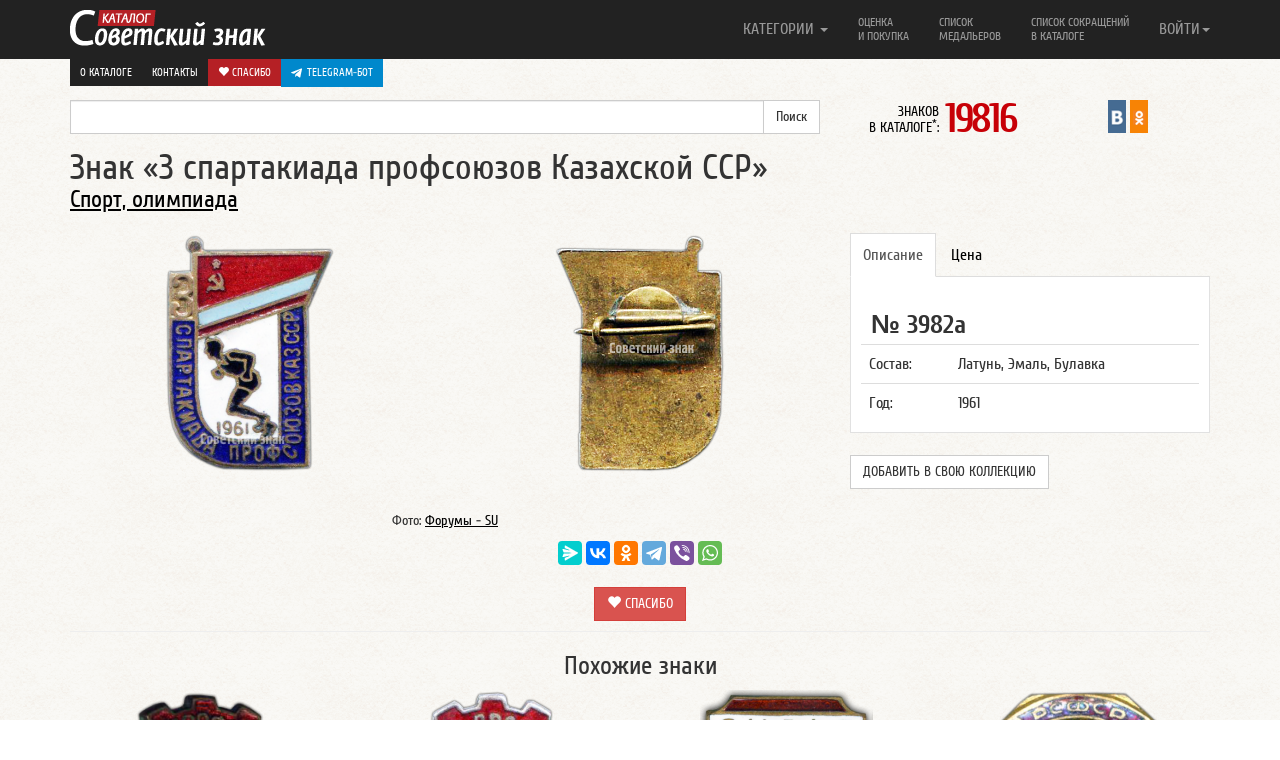

--- FILE ---
content_type: text/html; charset=UTF-8
request_url: https://www.sovietznak.ru/badge/15410
body_size: 8873
content:
<!DOCTYPE html>
<html lang="en">
<head>
	<title>Знак «3 спартакиада профсоюзов Казахской ССР»</title>
	<meta http-equiv="Content-Type" content="text/html; charset=UTF-8" />
<meta name="robots" content="index, follow" />
<meta name="keywords" content="спартакиада, профсоюзов, Казахской ССР, знак" />
<meta name="description" content="Знак 3 спартакиада профсоюзов Казахской ССР" />
<link href="/local/components/custom/similar_items/templates/.default/style.css?1746387336498" type="text/css" rel="stylesheet"/>
<link href="/bitrix/components/itlogic/copy.disable/templates/.default/style.css?1575965912142" type="text/css" rel="stylesheet" data-template-style="true"/>
<script>if(!window.BX)window.BX={};if(!window.BX.message)window.BX.message=function(mess){if(typeof mess==='object'){for(let i in mess) {BX.message[i]=mess[i];} return true;}};</script>
<script>(window.BX||top.BX).message({"JS_CORE_LOADING":"Загрузка...","JS_CORE_NO_DATA":"- Нет данных -","JS_CORE_WINDOW_CLOSE":"Закрыть","JS_CORE_WINDOW_EXPAND":"Развернуть","JS_CORE_WINDOW_NARROW":"Свернуть в окно","JS_CORE_WINDOW_SAVE":"Сохранить","JS_CORE_WINDOW_CANCEL":"Отменить","JS_CORE_WINDOW_CONTINUE":"Продолжить","JS_CORE_H":"ч","JS_CORE_M":"м","JS_CORE_S":"с","JSADM_AI_HIDE_EXTRA":"Скрыть лишние","JSADM_AI_ALL_NOTIF":"Показать все","JSADM_AUTH_REQ":"Требуется авторизация!","JS_CORE_WINDOW_AUTH":"Войти","JS_CORE_IMAGE_FULL":"Полный размер"});</script>

<script src="/bitrix/js/main/core/core.min.js?1768731179242882"></script>

<script>BX.Runtime.registerExtension({"name":"main.core","namespace":"BX","loaded":true});</script>
<script>BX.setJSList(["\/bitrix\/js\/main\/core\/core_ajax.js","\/bitrix\/js\/main\/core\/core_promise.js","\/bitrix\/js\/main\/polyfill\/promise\/js\/promise.js","\/bitrix\/js\/main\/loadext\/loadext.js","\/bitrix\/js\/main\/loadext\/extension.js","\/bitrix\/js\/main\/polyfill\/promise\/js\/promise.js","\/bitrix\/js\/main\/polyfill\/find\/js\/find.js","\/bitrix\/js\/main\/polyfill\/includes\/js\/includes.js","\/bitrix\/js\/main\/polyfill\/matches\/js\/matches.js","\/bitrix\/js\/ui\/polyfill\/closest\/js\/closest.js","\/bitrix\/js\/main\/polyfill\/fill\/main.polyfill.fill.js","\/bitrix\/js\/main\/polyfill\/find\/js\/find.js","\/bitrix\/js\/main\/polyfill\/matches\/js\/matches.js","\/bitrix\/js\/main\/polyfill\/core\/dist\/polyfill.bundle.js","\/bitrix\/js\/main\/core\/core.js","\/bitrix\/js\/main\/polyfill\/intersectionobserver\/js\/intersectionobserver.js","\/bitrix\/js\/main\/lazyload\/dist\/lazyload.bundle.js","\/bitrix\/js\/main\/polyfill\/core\/dist\/polyfill.bundle.js","\/bitrix\/js\/main\/parambag\/dist\/parambag.bundle.js"]);
</script>
<script>BX.Runtime.registerExtension({"name":"ui.dexie","namespace":"BX.DexieExport","loaded":true});</script>
<script>BX.Runtime.registerExtension({"name":"fc","namespace":"window","loaded":true});</script>
<script>BX.Runtime.registerExtension({"name":"jquery2","namespace":"window","loaded":true});</script>
<script>(window.BX||top.BX).message({"LANGUAGE_ID":"ru","FORMAT_DATE":"DD.MM.YYYY","FORMAT_DATETIME":"DD.MM.YYYY HH:MI:SS","COOKIE_PREFIX":"SZ_SM","SERVER_TZ_OFFSET":"-18000","UTF_MODE":"Y","SITE_ID":"s1","SITE_DIR":"\/","USER_ID":"","SERVER_TIME":1768988106,"USER_TZ_OFFSET":0,"USER_TZ_AUTO":"Y","bitrix_sessid":"e3cc8266bc2017a698b2a4da8e0fc43b"});</script>


<script src="/bitrix/js/ui/dexie/dist/dexie.bundle.min.js?1750603422102530"></script>
<script src="/bitrix/js/main/core/core_frame_cache.min.js?176873117910214"></script>
<script src="/bitrix/js/arturgolubev.antispam/script.js?17577799211053"></script>
<script src="/bitrix/js/main/jquery/jquery-2.2.4.min.js?165986211485578"></script>
<script>BX.setJSList(["\/bitrix\/templates\/nbadge\/components\/custom\/news.detail\/belement_fix\/script.js","\/bitrix\/components\/itlogic\/copy.disable\/templates\/.default\/script.js"]);</script>
<meta property="og:title" content="Знак «3 спартакиада профсоюзов Казахской ССР»" />
<meta property="og:description" content="Знак 3 спартакиада профсоюзов Казахской ССР" />
<meta property="og:url" content="http://www.sovietznak.ru/badge/15410" />
<meta property="og:image" content="http://www.sovietznak.ru/upload/iblock/c74/0f9/front.png" />



<script  src="/bitrix/cache/js/s1/nbadge/template_a602d7bef6ad8e6a9f4c1eaac034f13a/template_a602d7bef6ad8e6a9f4c1eaac034f13a_v1.js?1768731191694"></script>
<script  src="/bitrix/cache/js/s1/nbadge/page_12d3b772ca9ae7407f431c8819c5cb34/page_12d3b772ca9ae7407f431c8819c5cb34_v1.js?17687311911329"></script>

	<meta http-equiv="X-UA-Compatible" content="IE=edge">
	<link rel="alternate" type="application/rss+xml" title="Новые знаки в каталоге Советский знак" href="/rss.php" />
	<meta name="viewport" content="width=device-width, initial-scale=1.0">
	<link rel="icon" href="/favicon.ico" type="image/x-icon" />
	<link rel="shortcut icon" href="/favicon.ico" type="image/x-icon" />   
	<link href="/bitrix/templates/nbadge/css/navbar-fixed-top.css" rel="stylesheet">

</head>
<body>
<div id="panel"></div>
<div id="wrap">

<style>#wrap { padding: 0; }</style>

	<div class="navbar navbar-inverse  navbar-fixed-top" role="navigation">
		<div class="container">
			<div class="navbar-header">
				<button type="button" class="navbar-toggle" data-toggle="collapse" data-target=".navbar-collapse">
					<span class="sr-only">Навигация</span>
		            <span class="icon-bar"></span>
		            <span class="icon-bar"></span>
		            <span class="icon-bar"></span>
				</button>
				<a class="navbar-brand" href="/"><img src="/bitrix/templates/nbadge/img/logo.png" alt="Каталог Советский знак" /></a>
			</div>

			<div class="navbar-collapse collapse">
				<ul class="nav navbar-nav navbar-right">
	<li class="dropdown">
		<a href="#" class="dropdown-toggle single-line" data-toggle="dropdown">КАТЕГОРИИ <b class="caret"></b></a>
		<ul class="dropdown-menu">
			<li><a title="Авиация, Космос" href="/badge/category/90">Авиация, Космос <span class="badge">995</span></a></li>
			<li><a title="Армия, ВОВ" href="/badge/category/106">Армия, ВОВ <span class="badge">1586</span></a></li>
			<li><a title="Великий Октябрь, Революция" href="/badge/category/91">Великий Октябрь, Революция <span class="badge">239</span></a></li>
			<li><a title="Ветераны, герои труда" href="/badge/category/92">Ветераны, герои труда <span class="badge">120</span></a></li>
			<li><a title="ВЛКСМ, Ленин" href="/badge/category/93">ВЛКСМ, Ленин <span class="badge">756</span></a></li>
			<li><a title="Выставки, симпозиумы" href="/badge/category/95">Выставки, симпозиумы <span class="badge">510</span></a></li>
			<li><a title="Города, Регионы" href="/badge/category/96">Города, Регионы <span class="badge">2341</span></a></li>
			<li><a title="Даты, памятные события" href="/badge/category/97">Даты, памятные события <span class="badge">4406</span></a></li>
			<li><a title="Депутаты, съезды, КПСС" href="/badge/category/98">Депутаты, съезды, КПСС <span class="badge">229</span></a></li>
			<li><a title="Искусство, театр" href="/badge/category/102">Искусство, театр <span class="badge">430</span></a></li>
			<li><a title="Конгресс, Конференции" href="/badge/category/103">Конгресс, Конференции <span class="badge">210</span></a></li>
			<li><a title="Медицина" href="/badge/category/109">Медицина <span class="badge">243</span></a></li>
			<li><a title="Отличник, Ударник, Заслуженный" href="/badge/category/112">Отличник, Ударник, Заслуженный <span class="badge">1726</span></a></li>
			<li><a title="Почетный, Лауреат" href="/badge/category/114">Почетный, Лауреат <span class="badge">365</span></a></li>
			<li><a title="Разное" href="/badge/category/132">Разное <span class="badge">445</span></a></li>
			<li><a title="Силовые структуры" href="/badge/category/119">Силовые структуры <span class="badge">578</span></a></li>
			<li><a title="Союзы, общества" href="/badge/category/121">Союзы, общества <span class="badge">1211</span></a></li>
			<li><a title="Спорт, олимпиада" href="/badge/category/122">Спорт, олимпиада <span class="badge">4094</span></a></li>
			<li><a title="Стройки, походы, юбилеи предприятий" href="/badge/category/123">Стройки, походы, юбилеи предприятий <span class="badge">252</span></a></li>
			<li><a title="Торговля" href="/badge/category/126">Торговля <span class="badge">299</span></a></li>
			<li><a title="Транспорт" href="/badge/category/127">Транспорт <span class="badge">616</span></a></li>
			<li><a title="Учебные заведения" href="/badge/category/129">Учебные заведения <span class="badge">1580</span></a></li>
			<li><a title="Фестивали, праздники" href="/badge/category/130">Фестивали, праздники <span class="badge">152</span></a></li>
			<li><a title="Флот" href="/badge/category/131">Флот <span class="badge">621</span></a></li>
		</ul>
	</li>
					<li ><a class="two-line" title="Оценка и покупка" href="/buy/">Оценка<br/> и покупка</a></li>
					<li ><a class="two-line" title="Список медальеров" href="/medalier/">Список<br/> медальеров</a></li>
					<li ><a class="two-line" title="Список сокращений в каталоге" href="/badge/info/">Список сокращений<br/> в каталоге</a></li>
					<li class="visible-xs"><a class="one-line" title="О каталоге" href="/about/">О каталоге</a></li>
					<li class="visible-xs"><a class="one-line donate" title=" Спасибо" href="/donate/"><i class="glyphicon glyphicon-heart"></i> Спасибо</a></li>
					<li class="visible-xs" style="background-color: #61a8de">
						<a href="https://t.me/sovietznakbot" target="_blank" style="background-color: #0088cc; background-color: #0088cc; padding: 10px; color: #fff; display: flex;"><svg style="width: 16px; height: 16px; padding-right: 5px;" enable-background="new 0 0 24 24" viewBox="0 0 24 24" xmlns="http://www.w3.org/2000/svg"><path d="m9.417 15.181-.397 5.584c.568 0 .814-.244 1.109-.537l2.663-2.545 5.518 4.041c1.012.564 1.725.267 1.998-.931l3.622-16.972.001-.001c.321-1.496-.541-2.081-1.527-1.714l-21.29 8.151c-1.453.564-1.431 1.374-.247 1.741l5.443 1.693 12.643-7.911c.595-.394 1.136-.176.691.218z" fill="#ffffff"/></svg> Telegram-бот</a>
					</li>
				

<li class="dropdown">
	<a href="#" class="dropdown-toggle single-line" data-toggle="dropdown">ВОЙТИ<b class="caret"></b></a>
	<ul class="dropdown-menu">
		<li class="navbar-content">

									<form role="form" name="system_auth_form6zOYVN" method="post" target="_top" action="/auth/"><input type="hidden" name="faction_type" value="variant">
<input type="hidden" name="faction_word" value="variant">
<input type="hidden" name="faction_site" value="">


											<input type="hidden" name="backurl" value="/badge/15410?ID=15410" />
					
					
						<input type="hidden" name="AUTH_FORM" value="Y" />
						<input type="hidden" name="TYPE" value="AUTH" />

						<div class="form-group"><input type="text" class="form-control" name="USER_LOGIN" maxlength="50" placeholder="Логин" value=""></div>
						<div class="form-group"><input type="password" class="form-control" name="USER_PASSWORD" maxlength="50" placeholder="Пароль"  autocomplete="off"></div>

												<div class="checkbox"><label><input type="checkbox" id="USER_REMEMBER_frm" name="USER_REMEMBER" value="Y"> Запомнить меня</label></div>
						
						
						<div class="form-group"><input type="submit" class="btn btn-success btn-block" name="Login" value="Войти"></div>

						<div class="form-group">
							<p>
							Что дает регистрация:<br/>
							1. Личный кабинет пользователя<br/>
							2. Возможность детального просмотра изображений
							3. Создать коллекцию
							</p>
							<p>
														<a href="/auth/?register=yes&amp;backurl=%2Fbadge%2F15410%3FID%3D15410" rel="nofollow">Регистрация</a><br/>
														<a href="/auth/?forgot_password=yes&amp;backurl=%2Fbadge%2F15410%3FID%3D15410" rel="nofollow">Забыли свой пароль?</a>
							</p>
						</div>
					</form>

		</li>
	</ul>
</li>


 
				</ul>
       </div>

				<div class="row dop-menu hidden-xs">
					<div class="col-lg-12 text-right pull-right">
						<div class="dop-menu-box">
													<a href="/about/">О каталоге</a>
						</div>
						<div class="dop-menu-box">
													<a href="/contact/">Контакты</a>
						</div>
						<div class="dop-menu-box">
													<a class="donate" href="/donate/"><i class="glyphicon glyphicon-heart"></i> Спасибо</a>
						</div>
						<div class="dop-menu-box" style="background-color: #61a8de">
							<a href="https://t.me/sovietznakbot" target="_blank" style="background-color: #0088cc; background-color: #0088cc; padding: 6px 10px; color: #fff; display: flex;"><svg style="width: 16px; height: 16px; padding-right: 5px;" enable-background="new 0 0 24 24" viewBox="0 0 24 24" xmlns="http://www.w3.org/2000/svg"><path d="m9.417 15.181-.397 5.584c.568 0 .814-.244 1.109-.537l2.663-2.545 5.518 4.041c1.012.564 1.725.267 1.998-.931l3.622-16.972.001-.001c.321-1.496-.541-2.081-1.527-1.714l-21.29 8.151c-1.453.564-1.431 1.374-.247 1.741l5.443 1.693 12.643-7.911c.595-.394 1.136-.176.691.218z" fill="#ffffff"/></svg> Telegram-бот</a>
					    </div>
					</div>
				</div>

		</div>
	</div> 
	<div class="container">
		<div class="row sub-menu">
	        <div class="col-lg-8">

<form action="/search/index.php"><input type="hidden" name="faction_type" value="variant">
<input type="hidden" name="faction_word" value="variant">
<input type="hidden" name="faction_site" value="">

	<div class="input-group">
		<input type="text" name="q" value="" class="form-control" />
		<span class="input-group-btn">
			<input class="btn btn-default" name="s" type="submit" value="Поиск" />
      	</span>
	</div>
</form>
			</div>

<div class="col-lg-2 col-md-6 col-sm-6 col-xs-12"><div class="info-count-badge"  title="Знаков в каталоге: 19816"><small>ЗНАКОВ<br/> В КАТАЛОГЕ<sup>*</sup>: </small><span class="big js-count-badges" data-toggle="tooltip" data-placement="bottom" title="Число знаков указано согласно настройкам личного кабинета">19816</span></div></div>
			 
			 
       <div class="col-lg-2 col-md-6 col-sm-6 col-xs-12">
				<div style="display:flex; justify-content: center">
               				<div class="sz-in-social">
					<a rel="nofollow" target="_blank" href="https://vk.com/club59609613" title="Каталог Советский знак ВКонтакте"><img src="/bitrix/templates/nbadge/img/soc/01vk24x44.png" width="18" alt="Каталог Советский знак ВКонтакте"></a>
					<a rel="nofollow" target="_blank" href="https://ok.ru/group/51820910149781" title="Каталог Советский знак в Одноклассниках"><img src="/bitrix/templates/nbadge/img/soc/05odnoklasniki24x44.png" width="18" alt="Каталог Советский знак в Одноклассниках"></a>
				</div>
			</div>
			</div>

		</div>
 
<a rel="nofollow" name="top"></a>
        
		<div class="element-badge">
			<div class="row header-badge">
		        <div class="col-lg-12">
					<h1>Знак «3 спартакиада профсоюзов Казахской ССР» </h1>
				</div>
										        <div class="col-lg-12">
					<h3><a href="/badge/category/122">Спорт, олимпиада</a></h3>
				</div>
											</div>
			<a rel="nofollow" name="type1"></a>
			<a rel="nofollow" name="15409"></a>
			<div class="row body-badge">
					        <div class="col-lg-4 col-sm-6 avers-badge" itemscope itemtype="https://schema.org/ImageObject">
					<meta itemprop="description" content="АВЕРС: Знак «3 спартакиада профсоюзов Казахской ССР» № 3982а">
					<meta itemprop="height" content="240">
					<meta itemprop="width" content="172">
				  	<a data-fancybox data-src="#authorization" href="javascript:;">
						<img itemprop="contentUrl" src="/upload/iblock/c74/0f9/front.png" alt="АВЕРС: Знак «3 спартакиада профсоюзов Казахской ССР» № 3982а" width="172" height="240" style="width: 172px; height: 240px">
					</a>
				</div>

								<div class="col-lg-4 col-sm-6 revers-badge" itemscope itemtype="https://schema.org/ImageObject">
					<meta itemprop="description" content="РЕВЕРС: Знак «3 спартакиада профсоюзов Казахской ССР» № 3982а">
					<meta itemprop="height" content="240">
					<meta itemprop="width" content="174">
					<a data-fancybox data-src="#authorization" href="javascript:;"><img itemprop="contentUrl" src="/upload/resize_cache/iblock/4d2/fee/240_240_1/back.png" alt="РЕВЕРС: Знак «3 спартакиада профсоюзов Казахской ССР» № 3982а" style="width: 174px; height: 240px"></a>
				</div>
				
		        <div class="col-lg-4 col-sm-12 badge-content">
					<div class="tabbable">
						<ul class="nav nav-tabs">
							<li class="active"><a rel="nofollow" href="#opisanie_1" data-toggle="tab">Описание</a></li>
						    <li><a rel="nofollow" href="#cena_1" data-toggle="tab">Цена</a></li>
																																		</ul>
												<div class="tab-content">
													<div class="tab-pane active" id="opisanie_1">
								<p class="badge_uin">№ 3982а</p>
								<table class="table">
																		<tr>
										<td>Состав:</td>
										<td>Латунь, Эмаль, Булавка</td>
									</tr>
									
																		<tr>
										<td>Год:</td>
										<td>1961</td>
									</tr>
									
									
									
									

									
									
								</table>

	    					</div>


						    <div class="tab-pane" id="cena_1">
																<p class="badge-price">
									200-300								</p>
																<p class="meprice">
									<div class="btn" style="background-color: #0088cc;">
										<a href="https://t.me/sovietznakbot" target="_blank" style="color: #fff; display: flex; align-items: center; text-transform: uppercase;">
											<svg style="width: 16px; height: 16px; padding-right: 5px;" enable-background="new 0 0 24 24" viewBox="0 0 24 24" xmlns="http://www.w3.org/2000/svg"><path d="m9.417 15.181-.397 5.584c.568 0 .814-.244 1.109-.537l2.663-2.545 5.518 4.041c1.012.564 1.725.267 1.998-.931l3.622-16.972.001-.001c.321-1.496-.541-2.081-1.527-1.714l-21.29 8.151c-1.453.564-1.431 1.374-.247 1.741l5.443 1.693 12.643-7.911c.595-.394 1.136-.176.691.218z" fill="#ffffff"></path></svg> Telegram-бот
										</a>
									</div>
																		<a class="btn btn-danger" href="/buy/">Оценка и покупка</a>
																		
								</p>
																<p class="desp error">
									<noindex>
									<small>
									Цены в каталоге соответствуют ценам на рынке фалеристики в России. Стоимость знаков в каталоге приведена в рублях и является личным мнением автора.<br/>
									<span class="warning">Внимание!</span><br/>
									<u>Знаки опубликованные в каталоге не продаются!</u>
									</small>
									</noindex>
								</p>
														    </div>


							
							

							
							
						</div>
						                          
						<br><button class="btn btn-default" style="text-transform: uppercase" data-fancybox data-src="#authorization" href="javascript:;">Добавить в свою коллекцию</button>
                        					</div><!-- tab content -->

					<div class="row more-photo-badge">

						
						

												
												
					</div>

																		
				</div>
			</div> 
			<div class="row">
		        <div class="col-sm-8" style="text-align: center;">
					<small>Фото: <a target="_blank" href="http://forums-su.com/">Форумы - SU</a></small>
				</div>
			</div>


						<div class="row like-post">
				<!--<div class="col-lg-3"><img src="/bitrix/templates/nbadge/img/social.gif" alt=""></div>-->
				<div class="center-block col-lg-12">

									<script src="https://yastatic.net/share2/share.js"></script>
					<div class="ya-share2" data-curtain data-limit="6" data-services="messenger,vkontakte,odnoklassniki,telegram,viber,whatsapp"></div>
					<br>
					<div style="text-align: center;">
						<a class="btn btn-danger btn-donate" style="text-decoration: none;" href="/donate/"><i class="glyphicon glyphicon-heart"></i> Спасибо</a>
					</div>

				
				</div>
			</div>
										<hr class="last">
<div id="authorization" style="display: none;">

    		<div class="panel">
			  	<div class="panel-heading">
			    	<h3 class="panel-title">Авторизация</h3>
			 	</div>
			  	<div class="panel-body">

					<p>Для просмотра изображений в отдельном окне, вам необходимо авторизоваться.<br/>
					<a href="/auth/?register=yes">Регистрация</a><br>
					<a href="/auth/?forgot_password=yes">Забыли свой пароль?</a></p>

					<form role="form" name="system_auth_formPqgS8z" method="post" target="_top" action="/auth/" ><input type="hidden" name="faction_type" value="variant">
<input type="hidden" name="faction_word" value="variant">
<input type="hidden" name="faction_site" value="">


					<input type="hidden" name="backurl" value="/badge/15410?ID=15410" />
					
						<input type="hidden" name="AUTH_FORM" value="Y" />
						<input type="hidden" name="TYPE" value="AUTH" />


						<div class="form-group mauto"><input type="text" class="form-control" name="USER_LOGIN" maxlength="50" placeholder="Логин" value=""></div>
						<div class="form-group"><input type="password" class="form-control" name="USER_PASSWORD" maxlength="50" placeholder="Пароль"></div>


												<div class="checkbox"><label><input type="checkbox" id="USER_REMEMBER_frm_auto" name="USER_REMEMBER" value="Y"> Запомнить меня</label></div>
						
						
						<div class="form-group"><input type="submit" class="btn btn-success btn-block" name="Login" value="Войти"></div>
					</form>
				</div>
			</div>

</div>

 
<!--'start_frame_cache_ynQ7a9'-->
    <div class="list-badge infix">
		<div class="badge-similar"><div class="row"><h4>Похожие знаки</h4></div></div>
                    <div class="row">
                                                        <div class="col-lg-3 col-md-6 col-sm-6 col-xs-12 item" data-mh="badge-group" style="height: 381px;">
                        <noindex>
                            <a class="picture" title="Знак «VI спартакиада профсоюзов СССР»" href="/badge/15392">
                                                                    <img src="/upload/iblock/601/903/front.png" alt="Знак «VI спартакиада профсоюзов СССР»">
                                                            </a>
                            <h2><a class="big" href="/badge/15392">Знак «VI спартакиада профсоюзов СССР»</a></h2>
                                                            <span class="badge">3973а</span>
                                                                                </noindex>
                    </div>
                                                        <div class="col-lg-3 col-md-6 col-sm-6 col-xs-12 item" data-mh="badge-group" style="height: 381px;">
                        <noindex>
                            <a class="picture" title="Знак «VII спартакиада профсоюзов СССР»" href="/badge/15398">
                                                                    <img src="/upload/iblock/9de/8ed/front.png" alt="Знак «VII спартакиада профсоюзов СССР»">
                                                            </a>
                            <h2><a class="big" href="/badge/15398">Знак «VII спартакиада профсоюзов СССР»</a></h2>
                                                            <span class="badge">3976а</span>
                                                                                </noindex>
                    </div>
                                                        <div class="col-lg-3 col-md-6 col-sm-6 col-xs-12 item" data-mh="badge-group" style="height: 381px;">
                        <noindex>
                            <a class="picture" title="Знак «Судья. VII спартакиада профсоюзов СССР»" href="/badge/15400">
                                                                    <img src="/upload/iblock/76e/7e9/front.png" alt="Знак «Судья. VII спартакиада профсоюзов СССР»">
                                                            </a>
                            <h2><a class="big" href="/badge/15400">Знак «Судья. VII спартакиада профсоюзов СССР»</a></h2>
                                                            <span class="badge">3977а</span>
                                                                                </noindex>
                    </div>
                                                        <div class="col-lg-3 col-md-6 col-sm-6 col-xs-12 item" data-mh="badge-group" style="height: 381px;">
                        <noindex>
                            <a class="picture" title="Знак «Спартакиада профсоюзов РСФСР. 1 место»" href="/badge/15402">
                                                                    <img src="/upload/iblock/ea8/33f/front.png" alt="Знак «Спартакиада профсоюзов РСФСР. 1 место»">
                                                            </a>
                            <h2><a class="big" href="/badge/15402">Знак «Спартакиада профсоюзов РСФСР. 1 место»</a></h2>
                                                            <span class="badge">3978а</span>
                                                                                </noindex>
                    </div>
                            </div>

                            <hr>
                                <div class="row">
                                                        <div class="col-lg-3 col-md-6 col-sm-6 col-xs-12 item" data-mh="badge-group" style="height: 381px;">
                        <noindex>
                            <a class="picture" title="Знак «Спартакиада профсоюзов РСФСР. 2 место»" href="/badge/15404">
                                                                    <img src="/upload/iblock/7fd/cea/front.png" alt="Знак «Спартакиада профсоюзов РСФСР. 2 место»">
                                                            </a>
                            <h2><a class="big" href="/badge/15404">Знак «Спартакиада профсоюзов РСФСР. 2 место»</a></h2>
                                                            <span class="badge">3979а</span>
                                                                                </noindex>
                    </div>
                                                        <div class="col-lg-3 col-md-6 col-sm-6 col-xs-12 item" data-mh="badge-group" style="height: 381px;">
                        <noindex>
                            <a class="picture" title="Знак «Спартакиада профсоюзов РСФСР. 3 место»" href="/badge/15406">
                                                                    <img src="/upload/iblock/eef/fd7/front.png" alt="Знак «Спартакиада профсоюзов РСФСР. 3 место»">
                                                            </a>
                            <h2><a class="big" href="/badge/15406">Знак «Спартакиада профсоюзов РСФСР. 3 место»</a></h2>
                                                            <span class="badge">3980а</span>
                                                                                </noindex>
                    </div>
                                                        <div class="col-lg-3 col-md-6 col-sm-6 col-xs-12 item" data-mh="badge-group" style="height: 381px;">
                        <noindex>
                            <a class="picture" title="Знак «Пресса. VI спартакиада профсоюзов СССР»" href="/badge/15412">
                                                                    <img src="/upload/iblock/f8a/9a5/front.png" alt="Знак «Пресса. VI спартакиада профсоюзов СССР»">
                                                            </a>
                            <h2><a class="big" href="/badge/15412">Знак «Пресса. VI спартакиада профсоюзов СССР»</a></h2>
                                                            <span class="badge">3983а</span>
                                                                                </noindex>
                    </div>
                                                        <div class="col-lg-3 col-md-6 col-sm-6 col-xs-12 item" data-mh="badge-group" style="height: 381px;">
                        <noindex>
                            <a class="picture" title="Знак «Служебный. VI спартакиада профсоюзов СССР»" href="/badge/15416">
                                                                    <img src="/upload/iblock/25a/371/front.png" alt="Знак «Служебный. VI спартакиада профсоюзов СССР»">
                                                            </a>
                            <h2><a class="big" href="/badge/15416">Знак «Служебный. VI спартакиада профсоюзов СССР»</a></h2>
                                                            <span class="badge">3984а</span>
                                                                                </noindex>
                    </div>
                            </div>

                            <hr>
                    
            </div>
<!--'end_frame_cache_ynQ7a9'--> 

	</div>
</div>

<div id="footer">
	<div class="container">
    	<p class="text-muted">&copy; 2012-2026 Каталог Советский знак
			<br><small><sup>*</sup> число знаков указано согласно настройкам из личного кабинета</small></p>
	</div>
</div>
<script src="/bitrix/templates/nbadge/js/jquery-1.11.1.min.js"></script>
<script src="/bitrix/templates/nbadge/js/bootstrap.min.js"></script>
<script src="/bitrix/templates/nbadge/js/bootstrap-tabdrop.js"></script>
<script src="/bitrix/templates/nbadge/js/jquery.fancybox.min.js"></script>
<script src="/bitrix/templates/nbadge/js/jquery.matchHeight-min.js"></script>
<script src="/bitrix/templates/nbadge/js/script.js"></script>
<link href="/bitrix/templates/nbadge/css/bootstrap.css" rel="stylesheet" media="print" onload="this.media='all'">
<link href="/bitrix/templates/nbadge/css/tabdrop.css" rel="stylesheet" media="print" onload="this.media='all'">
<link href="/bitrix/templates/nbadge/css/jquery.fancybox.min.css" rel="stylesheet" media="print" onload="this.media='all'">
<link href="/bitrix/templates/nbadge/css/style.css" rel="stylesheet" media="print" onload="this.media='all'">

<script>
	$(function(){
		$("[data-fancybox]").fancybox({
			iframe : {
        		css : {
            		width : '600px'
				}
			}
		});
		$('.nav-tabs:first').tabdrop();
		var hash = window.location.hash;
		hash && $('ul.nav a[href="' + hash + '"]').tab('show');
		$('.nav-tabs a').click(function (e) {
			e.preventDefault();
		    $(this).tab('show');
		    var scrollmem = $(this).offset();
		    window.location.hash = this.hash;
		    $('html,body').scrollTop(scrollmem.top);
		});
		$('.tooltip-more-photo').tooltip({
			selector: "[data-toggle=tooltip]",
			container: "body"
		});
		$(".fancybox").fancybox({openEffect: "none",closeEffect: "none"});
		$(".faninline").fancybox({width: '90%', openEffect: "none",closeEffect: "none",type : 'iframe'});
		$(".fancyEdixBox").fancybox({
			openEffect: "none",
			closeEffect: "none",
			afterClose: function () {
                parent.location.reload(true)
			}
		});
		$('.item').matchHeight();
		$('a[name]').css({'position':'absolute','margin-top':'-73px'});

			});
</script>
<div id="bstat">
		<div class="stat">
<!-- Rating@Mail.ru counter -->
<script type="text/javascript">//<![CDATA[
var _tmr = _tmr || [];
_tmr.push({id: "2437974", type: "pageView", start: (new Date()).getTime()});
(function (d, w) {
   var ts = d.createElement("script"); ts.type = "text/javascript"; ts.async = true;
   ts.src = (d.location.protocol == "https:" ? "https:" : "http:") + "//top-fwz1.mail.ru/js/code.js";
   var f = function () {var s = d.getElementsByTagName("script")[0]; s.parentNode.insertBefore(ts, s);};
   if (w.opera == "[object Opera]") { d.addEventListener("DOMContentLoaded", f, false); } else { f(); }
})(document, window);
//]]></script>
<noscript><div class="statmailru"><img src="//top-fwz1.mail.ru/counter?id=2437974;js=na" style="border:0;" height="1" width="1" alt="Рейтинг@Mail.ru" /></div></noscript>
<!-- //Rating@Mail.ru counter -->
<script type="text/javascript">
  var _gaq = _gaq || [];
  _gaq.push(['_setAccount', 'UA-22807650-1']);
  _gaq.push(['_trackPageview']);
  (function() {
    var ga = document.createElement('script'); ga.type = 'text/javascript'; ga.async = true;
    ga.src = ('https:' == document.location.protocol ? 'https://ssl' : 'http://www') + '.google-analytics.com/ga.js';
    var s = document.getElementsByTagName('script')[0]; s.parentNode.insertBefore(ga, s);
  })();
</script>
<!-- begin of Top100 code -->


<!-- Yandex.Metrika counter --><script type="text/javascript"> (function (d, w, c) { (w[c] = w[c] || []).push(function() { try { w.yaCounter14706565 = new Ya.Metrika({ id:14706565, clickmap:true, trackLinks:true, accurateTrackBounce:true, webvisor:true, trackHash:true }); } catch(e) { } }); var n = d.getElementsByTagName("script")[0], s = d.createElement("script"), f = function () { n.parentNode.insertBefore(s, n); }; s.type = "text/javascript"; s.async = true; s.src = "https://mc.yandex.ru/metrika/watch.js"; if (w.opera == "[object Opera]") { d.addEventListener("DOMContentLoaded", f, false); } else { f(); } })(document, window, "yandex_metrika_callbacks");</script><noscript><div><img src="https://mc.yandex.ru/watch/14706565" style="position:absolute; left:-9999px;" alt="" /></div></noscript><!-- /Yandex.Metrika counter -->


<script id="top100Counter" type="text/javascript" src="https://counter.rambler.ru/top100.jcn?2790074"></script>
<noscript>
<a href="https://top100.rambler.ru/navi/2790074/">
<img src="https://counter.rambler.ru/top100.cnt?2790074" alt="Rambler's Top100" />
</a>
</noscript>
<!-- end of Top100 code -->
<!--LiveInternet counter--><script type="text/javascript"><!--
document.write("<a href='http://www.liveinternet.ru/click' "+
"target=_blank><img src='//counter.yadro.ru/hit?t44.6;r"+
escape(document.referrer)+((typeof(screen)=="undefined")?"":
";s"+screen.width+"*"+screen.height+"*"+(screen.colorDepth?
screen.colorDepth:screen.pixelDepth))+";u"+escape(document.URL)+
";"+Math.random()+"' alt='' title='LiveInternet' "+"border='0' width='31' height='31'><\/a>")
//-->
</script><!--/LiveInternet-->


    	</div>
	</div>
<div id="footer">
	<div class="container">
    	<div id="bx-composite-banner" style="display: inline-block; margin-top: 10px; margin-bottom: 10px;"></div>
	</div>
</div>
<input type="text" class="js-share-link" id="share-link" value="" style="display: none; width: 30%">
</body>
</html>

--- FILE ---
content_type: application/javascript
request_url: https://www.sovietznak.ru/bitrix/cache/js/s1/nbadge/template_a602d7bef6ad8e6a9f4c1eaac034f13a/template_a602d7bef6ad8e6a9f4c1eaac034f13a_v1.js?1768731191694
body_size: 222
content:

; /* Start:"a:4:{s:4:"full";s:82:"/bitrix/components/itlogic/copy.disable/templates/.default/script.js?1575965912345";s:6:"source";s:68:"/bitrix/components/itlogic/copy.disable/templates/.default/script.js";s:3:"min";s:0:"";s:3:"map";s:0:"";}"*/
document.ondragstart = noselect; 
// запрет на перетаскивание 
document.onselectstart = noselect; 
// запрет на выделение элементов страницы 
document.oncontextmenu = noselect; 
// запрет на выведение контекстного меню 
function noselect() {return false;} 
/* End */
;; /* /bitrix/components/itlogic/copy.disable/templates/.default/script.js?1575965912345*/
